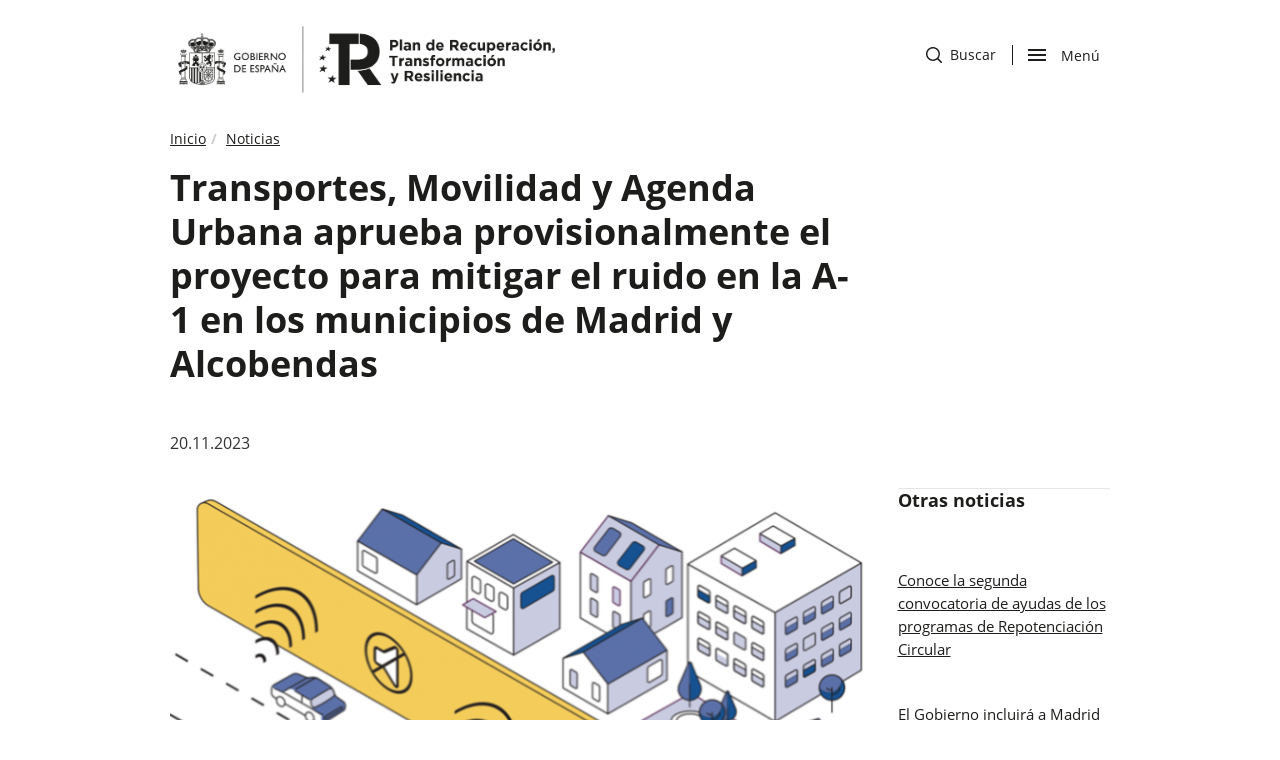

--- FILE ---
content_type: text/html; charset=UTF-8
request_url: https://planderecuperacion.gob.es/noticias/mitma-aprueba-provisionalmente-proyecto-mitigar-ruido-A1-madrid-alcobendas-prtr
body_size: 9123
content:
<!DOCTYPE html>
<html  lang="es" dir="ltr" prefix="og: https://ogp.me/ns#">
  <head>
    <meta charset="utf-8" />
<meta name="description" content="El proyecto se engloba en el Plan de Recuperación Transformación y Resiliencia y el presupuesto de las actuaciones en ambos municipios madrileños se estima en 11,4 millones de euros." />
<link rel="canonical" href="https://planderecuperacion.gob.es/noticias/mitma-aprueba-provisionalmente-proyecto-mitigar-ruido-A1-madrid-alcobendas-prtr" />
<meta name="robots" content="index, follow" />
<link rel="image_src" href="/sites/default/files/2023-11/06072023_proteccion_acustica_RRSS_0.png" />
<meta property="og:type" content="article" />
<meta property="og:url" content="https://planderecuperacion.gob.es/noticias/mitma-aprueba-provisionalmente-proyecto-mitigar-ruido-A1-madrid-alcobendas-prtr" />
<meta property="og:title" content="Transportes, Movilidad y Agenda Urbana aprueba provisionalmente el proyecto para mitigar el ruido en la A-1 en los municipios de Madrid y Alcobendas | Plan de Recuperación, Transformación y Resiliencia Gobierno de España." />
<meta property="og:image" content="https://planderecuperacion.gob.es/sites/default/files/2023-11/06072023_proteccion_acustica_RRSS_0.png" />
<meta property="og:image:secure_url" content="https://planderecuperacion.gob.es/sites/default/files/2023-11/06072023_proteccion_acustica_RRSS_0.png" />
<meta name="twitter:card" content="summary_large_image" />
<meta name="twitter:description" content="El proyecto se engloba en el Plan de Recuperación Transformación y Resiliencia y el presupuesto de las actuaciones en ambos municipios madrileños se estima en 11,4 millones de euros." />
<meta name="twitter:title" content="Transportes, Movilidad y Agenda Urbana aprueba provisionalmente el proyecto para mitigar el ruido en la A-1 en los municipios de Madrid y Alcobendas | Plan de Recuperación, Transformación y Resiliencia Gobierno de España." />
<meta name="twitter:image" content="https://planderecuperacion.gob.es/sites/default/files/2023-11/06072023_proteccion_acustica_RRSS_0.png" />
<meta name="google-site-verification" content="QECWTvyX6OUUBjWBF3A9MQ7cQ8cX9HL4i65WgUaIjvU" />
<meta name="MobileOptimized" content="width" />
<meta name="HandheldFriendly" content="true" />
<meta name="viewport" content="width=device-width, initial-scale=1.0" />
<link rel="icon" href="/themes/bootstrap/favicon.ico" type="image/vnd.microsoft.icon" />

    <title>Transportes, Movilidad y Agenda Urbana aprueba provisionalmente el proyecto para mitigar el ruido en la A-1 en los municipios de Madrid y Alcobendas | Plan de Recuperación, Transformación y Resiliencia Gobierno de España.</title>
    <link rel="stylesheet" media="all" href="/core/modules/system/css/components/align.module.css?t60yhy" />
<link rel="stylesheet" media="all" href="/core/modules/system/css/components/fieldgroup.module.css?t60yhy" />
<link rel="stylesheet" media="all" href="/core/modules/system/css/components/container-inline.module.css?t60yhy" />
<link rel="stylesheet" media="all" href="/core/modules/system/css/components/clearfix.module.css?t60yhy" />
<link rel="stylesheet" media="all" href="/core/modules/system/css/components/details.module.css?t60yhy" />
<link rel="stylesheet" media="all" href="/core/modules/system/css/components/hidden.module.css?t60yhy" />
<link rel="stylesheet" media="all" href="/core/modules/system/css/components/item-list.module.css?t60yhy" />
<link rel="stylesheet" media="all" href="/core/modules/system/css/components/js.module.css?t60yhy" />
<link rel="stylesheet" media="all" href="/core/modules/system/css/components/nowrap.module.css?t60yhy" />
<link rel="stylesheet" media="all" href="/core/modules/system/css/components/position-container.module.css?t60yhy" />
<link rel="stylesheet" media="all" href="/core/modules/system/css/components/progress.module.css?t60yhy" />
<link rel="stylesheet" media="all" href="/core/modules/system/css/components/reset-appearance.module.css?t60yhy" />
<link rel="stylesheet" media="all" href="/core/modules/system/css/components/resize.module.css?t60yhy" />
<link rel="stylesheet" media="all" href="/core/modules/system/css/components/sticky-header.module.css?t60yhy" />
<link rel="stylesheet" media="all" href="/core/modules/system/css/components/system-status-counter.css?t60yhy" />
<link rel="stylesheet" media="all" href="/core/modules/system/css/components/system-status-report-counters.css?t60yhy" />
<link rel="stylesheet" media="all" href="/core/modules/system/css/components/system-status-report-general-info.css?t60yhy" />
<link rel="stylesheet" media="all" href="/core/modules/system/css/components/tablesort.module.css?t60yhy" />
<link rel="stylesheet" media="all" href="/core/modules/system/css/components/tree-child.module.css?t60yhy" />
<link rel="stylesheet" media="all" href="/core/modules/views/css/views.module.css?t60yhy" />
<link rel="stylesheet" media="all" href="/modules/contrib/webform/modules/webform_bootstrap/css/webform_bootstrap.css?t60yhy" />
<link rel="stylesheet" media="all" href="/themes/bootstrap/css/bootstrap.css?t60yhy" />
<link rel="stylesheet" media="all" href="/themes/bootstrap/css/drupal-bootstrap.css?t60yhy" />
<link rel="stylesheet" media="all" href="/themes/bootstrap/css/styles-presidencia.css?t60yhy" />

    
  </head>
  <body class="noticiasmitma-aprueba-provisionalmente-proyecto-mitigar-ruido-A1-madrid-alcobendas-prtr path-node page-node-type-noticia has-glyphicons u-bg-white">
    <a href="#main-content" class="visually-hidden focusable skip-link">
      Pasar al contenido principal
    </a>
    
      <div class="dialog-off-canvas-main-canvas" data-off-canvas-main-canvas>
              <header class="navbar navbar-default" id="navbar" role="banner">
    
        
<div class="c-header">
    <div class="container">
         
		<div class="c-header__logo2">
                 <a title="Ir a inicio" href="/">                       
                <img height="90px" alt="Logo Gobierno de España" src="/themes/bootstrap/images/logo_blanco_negro_presidencia.png"> 
            </a>
        
                    </div>       
                <div  class="m-header__actions">
         
             
            <div id="c-header__search" class="c-header__search">        
                <a href="/busqueda">
                    <span class="sr-only">ir a buscador</span>
                    <img alt="de una lupa" src="/themes/bootstrap/images/icon-search.svg">
                    Buscar
                </a>
                 <!--
                <a href="/busqueda">
                    <span class="sr-only">ir a buscador</span>
                    <img alt="de una lupa" src="/themes/bootstrap/images/icon-search.svg">                    
                    <span class="d-none d-sm-none d-md-none d-lg-block icon-cab-text">Buscar</span>                      
                </a>
                -->
             
            </div>
                 
            <div class="c-header__nav">
                <div class="menu-btn-respons-container">

                <button id="menu-btn-open" type="button" class="navbar-toggle btn-navbar collapsed opened" data-toggle="collapse" data-target="#main-menu .navbar-collapse">
                        <span aria-hidden="true" class="icon_menu hamb-mob-icon"></span>
                        <span class="sr-only">abrir </span>Men&uacute                      
                    </button>
                    <button id="menu-btn-close" type="button" class="navbar-toggle btn-navbar hidden" data-toggle="collapse" data-target="#main-menu .navbar-collapse">
                        <span aria-hidden="true" class="icon_menu hamb-mob-icon"></span>
                        Cerrar<span class="sr-only">menu</span>
                      
                </button>
                <!--
                    <button id="menu-btn-open" type="button" class="navbar-toggle btn-navbar collapsed opened" data-toggle="collapse" data-target="#main-menu .navbar-collapse">
                        <span aria-hidden="true" class="icon_menu hamb-mob-icon"></span>
                        <span class="sr-only">abrir </span><span class="d-none d-sm-none d-md-none d-lg-block icon-cab-text icon-cab-text-menu">Men&uacute;</span>                
                    </button>
                    <button id="menu-btn-close" type="button" class="navbar-toggle btn-navbar hidden" data-toggle="collapse" data-target="#main-menu .navbar-collapse">
                        <span aria-hidden="true" class="icon_menu hamb-mob-icon"></span>
                        <span class="d-none d-sm-none d-md-none d-lg-block icon-cab-text icon-cab-text-menu">Cerrar</span><span class="sr-only">menu</span>
                      
                    </button>
                    -->
                 
                </div>
            
            </div>
        </div>
    </div>
    
</div>

   
<div id="main-menu-container" class="main-menu-container">
    <div class="container">
        <div class="container-m-30 clearfix flex-grow-1">  
            <div id="main-menu">
                <div class="col-12 col-lg-6 main-first">
                    <ul>
                                        
                                                                                                   
                            <li class=" navigation__item">
                                <a href="/" class="">Inicio</a>
                            </li>
                           
                                                                           
                            <li class=" navigation__item">
                                <a href="/plan-de-recuperacion-para-europa" class="">Plan de recuperación para Europa: NextGenerationEU</a>
                            </li>
                           
                                                                           
                            <li class=" navigation__item">
                                <a href="/plan-espanol-de-recuperacion-transformacion-y-resiliencia" class="">Plan de Recuperación, Transformación y Resiliencia</a>
                            </li>
                           
                                                                           
                            <li class=" navigation__item">
                                <a href="/como-acceder-a-los-fondos" class="">Cómo acceder a los fondos</a>
                            </li>
                           
                                            </ul>
                </div>
                <div class="col-12 col-lg-6 main-second">
                    <ul>
                                        
                                                                                                   
                            <li class=" navigation__item">
                                <a href="/ejecucion" class="">Ejecución</a>
                            </li>
                           
                                                                           
                            <li class=" navigation__item">
                                <a href="/preguntas" class="">Preguntas frecuentes</a>
                            </li>
                           
                                                                           
                            <li class=" navigation__item">
                                <a href="/noticias" class="">Noticias</a>
                            </li>
                           
                                                                           
                            <li class=" navigation__item">
                                <a href="/documentos-y-enlaces" class="">Documentos y enlaces</a>
                            </li>
                           
                                            </ul>
                </div>                
            </div>
        </div>
    </div>
</div>



<script>



document.getElementById('menu-btn-open').addEventListener('click', function () {
    
  var botonAbierto = document.getElementById("menu-btn-open");
  var botonCerrar = document.getElementById("menu-btn-close");
    var element = document.getElementById("main-menu-container");
    var search = document.getElementById("c-header__search");
    
  
    if (document.getElementById('main-menu-container').classList.contains('open')) {
       element.classList.remove('open');
       botonCerrar.classList.add("hidden");
      
       botonAbierto.classList.remove("hidden");     
    } else {
        element.classList.add("open");
        botonAbierto.classList.add("hidden");
        search.classList.add("hidden");
        botonCerrar.classList.remove("hidden");
    }
});


document.getElementById('menu-btn-close').addEventListener('click', function () {
    var botonAbierto = document.getElementById("menu-btn-open");
    var botonCerrar = document.getElementById("menu-btn-close");
    var element = document.getElementById("main-menu-container");
    var search = document.getElementById("c-header__search");
   if (document.getElementById('main-menu-container').classList.contains('open')) {
       element.classList.remove('open');
       botonCerrar.classList.add("hidden");
       botonAbierto.classList.remove("hidden");
       search.classList.remove("hidden");
      
   } else {
       element.classList.add("open");
       botonAbierto.classList.add("hidden");
        botonCerrar.classList.remove("hidden");

   }
});




    </script>    </header>
  
  <div role="main" class="o-page c-article-detail main-container container js-quickedit-main-content">
    <div class="row">

                              <div class="col-sm-9 no-pdh" role="heading">
            	<div class="region region-header">
		<section class="views-element-container block block-views block-views-blockbreadcrumb-noticias-block-1 clearfix" id="block-views-block-breadcrumb-noticias-block-1">
  
    

      <div class="form-group"><div class="view view-breadcrumb-noticias view-id-breadcrumb_noticias view-display-id-block_1 js-view-dom-id-dde935a3cd1c3a068622b1ea0dfe12efb163afdc7db60db73a302ed98bb4003b">
  
    
      
                 <ol class="breadcrumb"><li><a href="/">Inicio</a></li><li><a href="/noticias">Noticias</a></li></ol>
  
      
          </div>
</div>

  </section>

<div data-drupal-messages-fallback class="hidden"></div>
  	
<h1>Transportes, Movilidad y Agenda Urbana aprueba provisionalmente el proyecto para mitigar el ruido en la A-1 en los municipios de Madrid y Alcobendas</h1>


	</div>


              <div class="c-article-detail__date">   20.11.2023</div>
          </div>
              
                          <section class="col-sm-9">

                
                
                          <a id="main-content"></a>
          	<div class="region region-content">
		  <article role="article" class="noticia is-promoted full clearfix">

  
    

  


  <div  class="content">
         
            <div class="c-article-detail__image"> 
            <div class="field field--name-field-image field--type-image field--label-hidden field--item">  <img loading="lazy" src="/sites/default/files/styles/noticias/public/06072023_proteccion_acustica_WEB_2.png?itok=jsDStbK_" width="700" height="466" alt="grafico de pantallas de protección acústica en una carretera" class="img-responsive" />


</div>
      </div>
            <div class="c-article-detail__content">  
            <div class="field field--name-body field--type-text-with-summary field--label-hidden field--item"><p>El Ministerio de Transportes, Movilidad y Agenda Urbana (Mitma) ha aprobado provisionalmente el proyecto para desarrollar el <strong>Plan de Acción contra el Ruido</strong> de la Fase II en la autovía A-1 a su paso por los <strong>municipios de Madrid y Alcobendas</strong>, con el objeto de definir las actuaciones necesarias para disminuir el impacto acústico de dicha autovía en la Comunidad de Madrid.</p>

<p>Próximamente, se someterá al trámite de información pública, lo que implica la publicación del anuncio correspondiente en el Boletín Oficial del Estado (BOE).</p>

<p>El presupuesto de las actuaciones en ambos municipios madrileños se estima en <strong>11,4 millones de euros</strong> (IVA incluido)</p>

<h2>Características técnicas</h2>

<p>Las actuaciones proyectadas se llevarán a cabo en el tramo de la A-1 entre los puntos kilométricos 12,900 al 17,200 y tienen como objetivo reducir los niveles de ruido y la población que se ve afectada por el mismo, provocado por el tráfico existente.</p>

<p>Estas actuaciones consisten en la ejecución de <strong>varias pantallas acústicas</strong> en el tramo mencionado, con altura variable entre 2-6 metros según la necesidad, siendo algunas instaladas en la margen derecha y otras en la margen izquierda.</p>

<p>En total, se han propuesto <strong>11 nuevas barreras acústicas divididas en 34 tramos</strong> con un total de 3,93 kilómetros de barreras acústicas. La barrera propuesta es una pantalla acústica metálica fonoabsorbente con aislamiento mayor a 24dB y absorción mayor a 11dB de 100mm de espesor total, compuesta por paneles tipo sándwich formados por módulos de chapa de acero galvanizado, núcleo de lana de roca de 10 kg/m³.</p>

<p>Se incluye también en las obras la adaptación del drenaje longitudinal, por los cambios que pueda ocasionar la ejecución de los nuevos elementos de protección, así como las modificaciones de las barreras de seguridad existentes.</p>

<h2>Plan de Recuperación</h2>

<p>Estas actuaciones, que se encuentran enmarcadas en el Plan de Acción contra el Ruido (PAR de la 2ª fase), sirven para dar cumplimiento a lo establecido en la Directiva 2002/49/CE de 25 de junio, del Parlamento Europeo y del Consejo, sobre evaluación y gestión del ruido ambiental, que establece una serie de objetivos entre los que destaca la creación de un marco común para la evaluación y gestión de la exposición al ruido ambiental.</p>

<p>El proyecto se engloba en el <a href="https://planderecuperacion.gob.es/">Plan de Recuperación Transformación y Resiliencia</a> (PRTR) dentro de la Componente 6; Inversión 2; Proyecto 3: Actuaciones en la Red de Carreteras, en la submedida “Sostenibilidad y eficiencia energética y acción contra el ruido en la Red de Carreteras del Estado”, financiado por los fondos de la Unión Europea NextGenerationEU.</p>

<p></p></div>
      </div>
             
			  <div class="c-article-detail__link--external"> 
				<a href="https://www.mitma.gob.es/el-ministerio/sala-de-prensa/noticias/lun-20112023-1052" target="_blank">Ver noticia completa </a>
              </div>        
           		    
				<section class="newsletter-block">
					<div id='bloque_suscripcion' class="c-home-newsletter container">
						<div class="c-home-newsletter-content">
							<p class="c-home-newsletter__title">Newsletter</p>
															<h3 class="c-home-newsletter__header">La información más completa sobre el Plan de Recuperación</h3>
								<section class="simplenews-subscriptions-block-c7964a4f-4f89-4d67-b140-17b3e8547f3a simplenews-subscriber-form block block-simplenews block-simplenews-subscription-block clearfix" data-drupal-selector="simplenews-subscriptions-block-c7964a4f-4f89-4d67-b140-17b3e8547f3a">
  
    

      <form action="/noticias/mitma-aprueba-provisionalmente-proyecto-mitigar-ruido-A1-madrid-alcobendas-prtr" method="post" id="simplenews-subscriptions-block-c7964a4f-4f89-4d67-b140-17b3e8547f3a" accept-charset="UTF-8">
  <div class="field--type-email field--name-mail field--widget-email-default form-group js-form-wrapper form-wrapper" data-drupal-selector="edit-mail-wrapper" id="edit-mail-wrapper">      <div class="form-item js-form-item form-type-email js-form-type-email form-item-mail-0-value js-form-item-mail-0-value form-group">
      <label for="edit-mail-0-value" class="control-label js-form-required form-required">Email</label>
  
  
  <input placeholder="Escriba aquí..."  data-drupal-selector="edit-mail-0-value" aria-describedby="edit-mail-0-value--description" class="form-email required form-control" type="email" id="edit-mail-0-value" name="mail[0][value]" value="" size="60" maxlength="254" placeholder="" required="required" aria-required="true" title="La dirección de correo electrónico del suscriptor." data-toggle="tooltip" />

  
  
  </div>

  </div>
<div class="field--type-simplenews-subscription field--name-subscriptions field--widget-simplenews-subscription-select form-group js-form-wrapper form-wrapper" data-drupal-selector="edit-subscriptions-wrapper" id="edit-subscriptions-wrapper"></div>
<div id="edit-message" class="form-item js-form-item form-type-item js-form-type-item form-item-message js-form-item-message form-no-label form-group">
  
  
  Introduzca su correo electrónico

  
  
  </div>
<input autocomplete="off" data-drupal-selector="form-4tddlitg29m-bq7ugsghewjr-tfzj0i7-qaksnz3rzi" type="hidden" name="form_build_id" value="form-4TDdlItG29m_bQ7ugSgheWjr_tFZj0i7-QaKsnZ3rzI" /><input data-drupal-selector="edit-simplenews-subscriptions-block-c7964a4f-4f89-4d67-b140-17b3e8547f3a" type="hidden" name="form_id" value="simplenews_subscriptions_block_c7964a4f-4f89-4d67-b140-17b3e8547f3a" /><div data-drupal-selector="edit-actions" class="form-actions form-group js-form-wrapper form-wrapper" id="edit-actions"><button data-drupal-selector="edit-subscribe" class="button js-form-submit form-submit btn-default btn" type="submit" id="edit-subscribe" name="op" value="Suscríbete">Suscríbete</button></div>
<div class="link-textfield form-group js-form-wrapper form-wrapper" style="display: none !important;"><div class="form-item js-form-item form-type-textfield js-form-type-textfield form-item-link js-form-item-link form-group">
      <label for="edit-link" class="control-label">Deje este campo en blanco</label>
  
  
  <input placeholder="Escriba aquí..."  autocomplete="off" data-drupal-selector="edit-link" class="form-text form-control" type="text" id="edit-link" name="link" value="" size="20" maxlength="128" />

  
  
  </div>
</div>

</form>

  </section>

 
                <span class="newsletter-legal-noticia"><a href="https://mpr.sede.gob.es/pagina/index/directorio/proteccion_de_datos" target="_blank">Reglamento General de Protección de Datos (RGPD)</a><span>

													 </div>
					</div>
				</section>	
		      
    <div class="c-news-detail__tags">
    
  <div class="field field--name-field-etiquetas field--type-entity-reference field--label-inline">
    <div class="field--label">Etiquetas</div>
          <div class="field--items">
              <div class="field--item"><a href="/etiquetas/comunidad-de-madrid" hreflang="es">Comunidad de Madrid</a></div>
          <div class="field--item"><a href="/etiquetas/movilidad-sostenible" hreflang="es">Movilidad sostenible</a></div>
          <div class="field--item"><a href="/etiquetas/infraestructuras" hreflang="es">Infraestructuras</a></div>
          <div class="field--item"><a href="/etiquetas/nextgenerationeu" hreflang="es">NextGenerationEU</a></div>
          <div class="field--item"><a href="/etiquetas/plan-recuperacion" hreflang="es">Plan Recuperación</a></div>
              </div>
      </div>

  </div>
 <!-- NEXT and BACK -->

        <div class="c-next-and-back"> 
  <nav class="node-pager">
                   <div class="c-next-and-back__col">
          <p>Anterior</p>
          <a href="/noticias/mitma-adjudica-mejora-eficiencia-energetica-iluminacion-paso-inferior-V21-entrada-valencia-prtr"><span>Transportes, Movilidad y Agenda Urbana adjudica la mejora de la eficiencia energética de la iluminación del paso inferior de la V-21 en su entrada a Valencia</span></a>
          </div>
                  
                        <div class="c-next-and-back__col">
          <p>Siguiente</p>
          <a href="/noticias/politica-territorial-convoca-subvenciones-para-modernizar-padron-municipal"><span>Política Territorial convoca subvenciones por importe de 64,12 millones de euros para modernizar el padrón municipal</span></a>
        </div>
                    
    
  </nav>
  </div>
      </article>


	</div>

              </section>

                              <aside class="col-sm-3 sidebar-border" role="complementary">
            	<div class="well region region-sidebar-second">
		<section class="views-element-container block block-views block-views-blocknoticias-block-1 clearfix" id="block-views-block-noticias-block-1">
  
      <h2 class="block-title">Otras noticias</h2>
    

      <div class="form-group"><div class="view view-noticias view-id-noticias view-display-id-block_1 js-view-dom-id-862878bd73e154321eeccccf58e567c9b2bb46c73b5d435b92dbec84b759654f">
  
    
      
              <span class="views-field views-field-title"><span class="field-content"><a href="/noticias/conoce-segunda-convocatoria-ayudas-repotenciacion-circular-repoten2-prtr" hreflang="es">Conoce la segunda convocatoria de ayudas de los programas de Repotenciación Circular</a></span></span>  <span class="views-field views-field-title"><span class="field-content"><a href="/noticias/gobierno-incluira-madrid-una-candidatura-conjunta-cataluna-gigafactoria-europea-inteligencia-artificial-prtr" hreflang="es">El Gobierno incluirá a Madrid en una candidatura conjunta con Cataluña para la gigafactoría europea de IA</a></span></span>  <span class="views-field views-field-title"><span class="field-content"><a href="/noticias/transformacion-digital-invertido-mas-1500-millones-plan-de-recuperacion-digitalizacion-ia-madrid-prtr" hreflang="es">Transformación Digital ha invertido más de 1.500 M€ del Plan de Recuperación en digitalización e IA en la Comunidad de Madrid</a></span></span>
      
          </div>
</div>

  </section>


	</div>

          </aside>
                  </div>
  </div>

  
<footer class="c-footer">
  <div class="container">
	  <div class="row">
 
      <div class="col-12 col-sm-8">
				<div class="c-footer__nav">

								<nav aria-label="Menu legal pie de página">
                    <ul role="menubar" class="menu menu--footer nav" aria-hidden="false">
                                                                               
                                                        <li role="menuitem" class="">
                                <a href="/accesibilidad">Accesibilidad</a>
                            </li>
                                                                                   
                                                        <li role="menuitem" class="">
                                <a href="/aviso-legal">Aviso legal</a>
                            </li>
                                                                                   
                                                        <li role="menuitem" class="">
                                <a href="/sitemap">Mapa del sitio</a>
                            </li>
                                                                                   
                                                        <li role="menuitem" class="menu--footer-phone ">
                                <a href="/060_telefono_plan_de_recuperacion">Atención telefónica: 060<img alt="icono teléfono" src="/themes/bootstrap/images/phone.svg"></a>
                            </li>                            
                                                                                   
                                                        <li role="menuitem" class="">
                                <a href="/buzon-antifraude-canal-de-denuncias-del-mecanismo-para-la-recuperacion-y-resiliencia">Buzón antifraude </a>
                            </li>
                                                                                   
                                                        <li role="menuitem" class="">
                                <a href="/identidad-visual">Identidad visual</a>
                            </li>
                                                                                   
                                                        <li role="menuitem" class="">
                                <a href="https://mpr.sede.gob.es/Proteccion-datos">Protección de datos</a>
                            </li>
                                                                            </ul>
                </nav>

				</div>
			</div>

			<div class="col-12 col-sm-4">
				<div class="c-footer__social">
					<nav aria-label="Menu redes sociales">
						<ul role="menubar" aria-hidden="false">
							<li role="menuitem"><a href="https://www.linkedin.com/company/planderecuperacion/" target="_blank"><span class="sr-only">Abre en nueva ventana</span><img alt="icono de LinkedIn" src="/themes/bootstrap/images/icon-linkedin-round.svg" class="icon-footer-svg"></a></li>
							<li role="menuitem"><a href="https://twitter.com/P_Recuperacion" target="_blank"><span class="sr-only">Abre nueva ventana</span><img alt="icono de X" src="/themes/bootstrap/images/icon-x.svg" class="icon-footer-svg"></a></li>
							<li role="menuitem"><a href="https://instagram.com/planderecuperacion" target="_blank"><span class="sr-only">Abre nueva ventana</span><img alt="icono de Instagram" src="/themes/bootstrap/images/icon-instagram.svg" class="icon-footer-svg"></a></li>
							<li role="menuitem"><a href="https://www.facebook.com/Plan-de-Recuperaci%C3%B3n-100497265804216/" target="_blank"><span class="sr-only">Abre en nueva ventana</span><img alt="icono de Facebook" src="/themes/bootstrap/images/icon-fb.svg" class="icon-footer-svg"></a></li>
							<li role="menuitem"><a href="https://www.threads.net/@planderecuperacion" target="_blank"><span class="sr-only">Abre nueva ventana</span><img alt="icono de Threads" src="/themes/bootstrap/images/icon-threads.svg" class="icon-footer-svg"></a></li>
						</ul>
					</nav>
		  	</div>
			</div>

			<div class="clearfix"></div>

			<div class="col-12 col-sm-6">
				<div class="c-footer__logo">
					<a class="logo navbar-btn" href="/" title="Inicio" rel="home">
						<img width="350px"  src="/themes/bootstrap/images/logo-presidencia-blanco.png" alt="Inicio" />
					</a>
				</div>
			</div>


			<div class="col-12 col-sm-6">
		  	<div class="c-footer__content">
					<a class="logo navbar-btn" href="https://ec.europa.eu/info/strategy/recovery-plan-europe_es">

										<img src="/themes/bootstrap/images/icon-europa.svg" alt="Logo bandera Europa" />
						</a>

		  	</div>

			</div>
	  </div>
	</div>
</footer>


<!-- BACK TO TOP -->
<p id="back-top">
    <a href="#top" title="Back to Top">
   		<img src="/themes/bootstrap/images/icon-arrow.svg" alt="Ir a la parte superior" />
    </a>
</p>

 

  </div>

    
    <script type="application/json" data-drupal-selector="drupal-settings-json">{"path":{"baseUrl":"\/","scriptPath":null,"pathPrefix":"","currentPath":"node\/3437","currentPathIsAdmin":false,"isFront":false,"currentLanguage":"es"},"pluralDelimiter":"\u0003","suppressDeprecationErrors":true,"bootstrap":{"forms_has_error_value_toggle":1,"modal_animation":1,"modal_backdrop":"true","modal_focus_input":1,"modal_keyboard":1,"modal_select_text":1,"modal_show":1,"modal_size":"","popover_enabled":1,"popover_animation":1,"popover_auto_close":1,"popover_container":"body","popover_content":"","popover_delay":"0","popover_html":0,"popover_placement":"right","popover_selector":"","popover_title":"","popover_trigger":"click","tooltip_enabled":1,"tooltip_animation":1,"tooltip_container":"body","tooltip_delay":"0","tooltip_html":0,"tooltip_placement":"auto left","tooltip_selector":"","tooltip_trigger":"hover"},"ajaxTrustedUrl":{"form_action_p_pvdeGsVG5zNF_XLGPTvYSKCf43t8qZYSwcfZl2uzM":true},"user":{"uid":0,"permissionsHash":"a0756308c595088282737ffe698d92ba45b6252213ac252ab0420aadc64816b6"}}</script>
<script src="/core/assets/vendor/jquery/jquery.min.js?v=3.6.3"></script>
<script src="/core/assets/vendor/underscore/underscore-min.js?v=1.13.6"></script>
<script src="/core/misc/polyfills/element.matches.js?v=9.5.7"></script>
<script src="/core/misc/polyfills/object.assign.js?v=9.5.7"></script>
<script src="/core/assets/vendor/once/once.min.js?v=1.0.1"></script>
<script src="/core/assets/vendor/jquery-once/jquery.once.min.js?v=9.5.7"></script>
<script src="/core/misc/drupalSettingsLoader.js?v=9.5.7"></script>
<script src="/sites/default/files/languages/es_OOURToFP-fp22y1NJBjm_qFd5f4VxbnGmebzgV0_4G4.js?t60yhy"></script>
<script src="/core/misc/drupal.js?v=9.5.7"></script>
<script src="/core/misc/drupal.init.js?v=9.5.7"></script>
<script src="/themes/bootstrap/js/bootstrap.js?t60yhy"></script>
<script src="/themes/bootstrap/js/bootstrap.min.js?t60yhy"></script>
<script src="/themes/bootstrap/js/GA.js?t60yhy"></script>
<script src="/themes/bootstrap/js/backToTop.js?t60yhy"></script>
<script src="/themes/bootstrap/js/drupal.bootstrap.js?t60yhy"></script>
<script src="/themes/bootstrap/js/attributes.js?t60yhy"></script>
<script src="/themes/bootstrap/js/theme.js?t60yhy"></script>
<script src="/modules/contrib/webform/js/webform.behaviors.js?v=9.5.7"></script>
<script src="/core/misc/jquery.once.bc.js?v=9.5.7"></script>
<script src="/core/misc/states.js?v=9.5.7"></script>
<script src="/themes/bootstrap/js/misc/states.js?t60yhy"></script>
<script src="/modules/contrib/webform/js/webform.states.js?v=9.5.7"></script>
<script src="/modules/contrib/webform/modules/webform_bootstrap/js/webform_bootstrap.states.js?v=9.5.7"></script>
<script src="/themes/bootstrap/js/popover.js?t60yhy"></script>
<script src="/themes/bootstrap/js/tooltip.js?t60yhy"></script>

  </body>
</html>

<script>jQuery(document).ready(function($){
  
  if($("span").hasClass("c-tags-normal")){
    $("aside").hide();
    $("section.col-sm-9").removeClass('col-sm-9').addClass('col-sm-12');
 }

  $( "#onetrust-accept-btn-handler" ).on( "click", function() {
    btnCookieClick(365, "ON");
  });
  $( "#accept-recommended-btn-handler" ).on( "click", function() {
    btnCookieClick(365, "ON");
  });
  $( ".onetrust-close-btn-handler" ).on( "click", function() {
    btnCookieClick(365, "ON");
  });

 });</script>


--- FILE ---
content_type: image/svg+xml
request_url: https://planderecuperacion.gob.es/themes/bootstrap/images/icon-instagram.svg
body_size: 3254
content:
<svg width="28" height="28" viewBox="0 0 28 28" fill="none" xmlns="http://www.w3.org/2000/svg">
<path fill-rule="evenodd" clip-rule="evenodd" d="M14 28C21.732 28 28 21.732 28 14C28 6.26801 21.732 0 14 0C6.26801 0 0 6.26801 0 14C0 21.732 6.26801 28 14 28ZM11.0168 6.5H16.9796C17.573 6.49977 18.1606 6.61641 18.7089 6.84327C19.2572 7.07014 19.7555 7.40278 20.1753 7.82221C20.595 8.24163 20.9281 8.73963 21.1554 9.28776C21.3827 9.83589 21.4998 10.4234 21.5 11.0168V16.9814C21.4998 17.5748 21.3827 18.1623 21.1554 18.7105C20.9281 19.2586 20.595 19.7566 20.1753 20.176C19.7555 20.5954 19.2572 20.9281 18.7089 21.1549C18.1606 21.3818 17.573 21.4984 16.9796 21.4982H11.0168C10.4237 21.4982 9.83631 21.3814 9.28831 21.1544C8.7403 20.9274 8.24237 20.5947 7.82295 20.1753C7.40352 19.7558 7.07081 19.2579 6.84382 18.7099C6.61683 18.1619 6.5 17.5745 6.5 16.9814V11.0168C6.5 10.4237 6.61683 9.83631 6.84382 9.28831C7.07081 8.7403 7.40352 8.24237 7.82295 7.82294C8.24237 7.40352 8.7403 7.07081 9.28831 6.84382C9.83631 6.61683 10.4237 6.5 11.0168 6.5ZM19.8464 18.1686C20.0024 17.7922 20.0827 17.3888 20.0827 16.9814V11.0168C20.0827 10.6094 20.0024 10.206 19.8464 9.8296C19.6905 9.45321 19.4619 9.11125 19.1737 8.82325C18.8855 8.53524 18.5434 8.30684 18.167 8.15109C17.7905 7.99534 17.387 7.9153 16.9796 7.91553H11.0168C10.1941 7.91553 9.40513 8.24222 8.82325 8.82377C8.24136 9.40532 7.91422 10.1941 7.91375 11.0168V16.9814C7.91422 17.8041 8.24136 18.5929 8.82325 19.1744C9.40513 19.756 10.1941 20.0827 11.0168 20.0827H16.9796C17.387 20.0829 17.7905 20.0029 18.167 19.8471C18.5434 19.6914 18.8855 19.463 19.1737 19.175C19.4619 18.887 19.6905 18.545 19.8464 18.1686ZM14.0265 10.3916C13.2937 10.3912 12.5774 10.6082 11.968 11.015C11.3585 11.4219 10.8835 12.0003 10.6028 12.6771C10.3222 13.354 10.2485 14.0989 10.3913 14.8176C10.534 15.5363 10.8867 16.1965 11.4047 16.7147C11.9227 17.233 12.5827 17.5859 13.3013 17.729C14.02 17.8721 14.7649 17.7988 15.4419 17.5185C16.1189 17.2382 16.6975 16.7634 17.1046 16.1542C17.5117 15.545 17.729 14.8287 17.729 14.096C17.7281 13.1141 17.3378 12.1727 16.6437 11.4783C15.9495 10.7838 15.0083 10.393 14.0265 10.3916ZM14.0265 16.4671C13.557 16.4675 13.098 16.3286 12.7075 16.068C12.317 15.8073 12.0125 15.4368 11.8327 15.0031C11.6529 14.5694 11.6057 14.0922 11.6972 13.6317C11.7888 13.1712 12.0148 12.7482 12.3468 12.4163C12.6787 12.0843 13.1017 11.8582 13.5622 11.7667C14.0227 11.6752 14.4999 11.7224 14.9336 11.9022C15.3673 12.082 15.7379 12.3865 15.9985 12.777C16.2591 13.1675 16.398 13.6265 16.3976 14.096C16.3957 14.7239 16.1452 15.3256 15.7008 15.7693C15.2565 16.213 14.6544 16.4626 14.0265 16.4635V16.4671ZM17.4526 9.4104C17.5977 9.31346 17.7683 9.26172 17.9428 9.26172C18.1768 9.26172 18.4012 9.35467 18.5666 9.52012C18.7321 9.68558 18.825 9.90998 18.825 10.144C18.825 10.3185 18.7733 10.489 18.6764 10.6341C18.5794 10.7792 18.4416 10.8923 18.2804 10.9591C18.1192 11.0258 17.9418 11.0433 17.7707 11.0093C17.5995 10.9752 17.4423 10.8912 17.319 10.7678C17.1956 10.6444 17.1115 10.4872 17.0775 10.3161C17.0435 10.1449 17.0609 9.96755 17.1277 9.80634C17.1945 9.64513 17.3076 9.50734 17.4526 9.4104Z" fill="white"/>
</svg>


--- FILE ---
content_type: image/svg+xml
request_url: https://planderecuperacion.gob.es/themes/bootstrap/images/icon-arrow.svg
body_size: 863
content:
<?xml version="1.0" encoding="UTF-8"?>
<svg width="16px" height="16px" viewBox="0 0 16 16" version="1.1" xmlns="http://www.w3.org/2000/svg" xmlns:xlink="http://www.w3.org/1999/xlink">
    <title>icon-arrow</title>
    <g id="icon-arrow" stroke="none" stroke-width="1" fill="none" fill-rule="evenodd">
        <g id="close_black_24dp">
            <polygon id="Path" points="0 0 24 0 24 23.5774648 0 23.5774648"></polygon>
        </g>
        <g id="arrow_back_ios_black_24dp" transform="translate(8.000000, 8.000000) rotate(-270.000000) translate(-8.000000, -8.000000) ">
            <polygon id="Path" opacity="0.87" points="0 0 16 0 16 16 0 16"></polygon>
            <polygon id="Path" fill="#2A2B2F" fill-rule="nonzero" points="11.6733333 2.58 10.4866667 1.4 3.89333333 8 10.4933333 14.6 11.6733333 13.42 6.25333333 8"></polygon>
        </g>
    </g>
</svg>